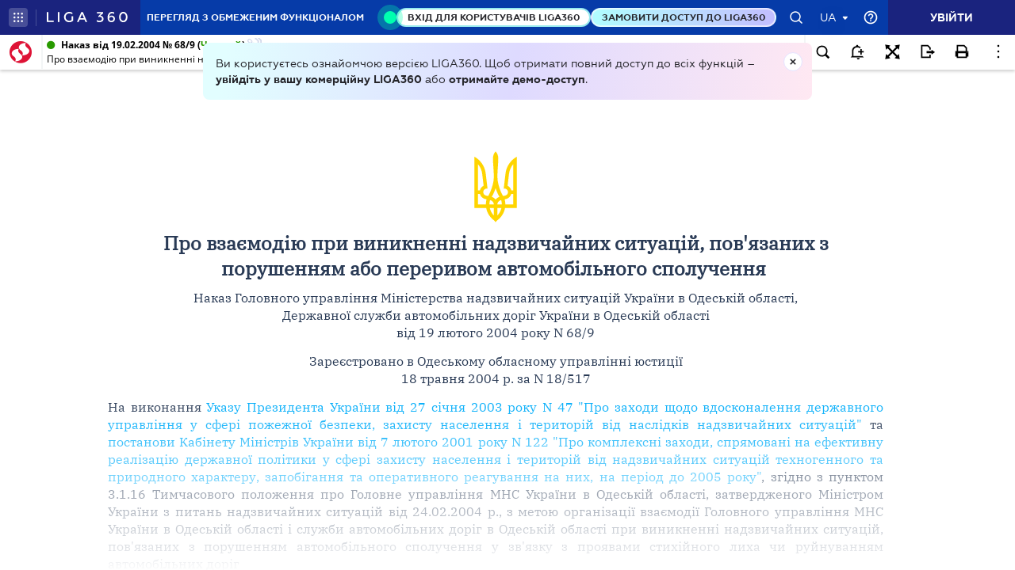

--- FILE ---
content_type: image/svg+xml
request_url: https://ips.ligazakon.net/dist/ng2/export.a3fdb7fd2968263dedc2.svg
body_size: -293
content:
<svg width="25" height="25" viewBox="0 0 25 25" fill="none" xmlns="http://www.w3.org/2000/svg">
<path d="M16 17H18V22H4V3H14L18 7V10H16V7.8L13.2 5H6V20H16V17ZM19 10V12H12V15H19V17L24 13.5L19 10Z" fill="black"/>
</svg>
